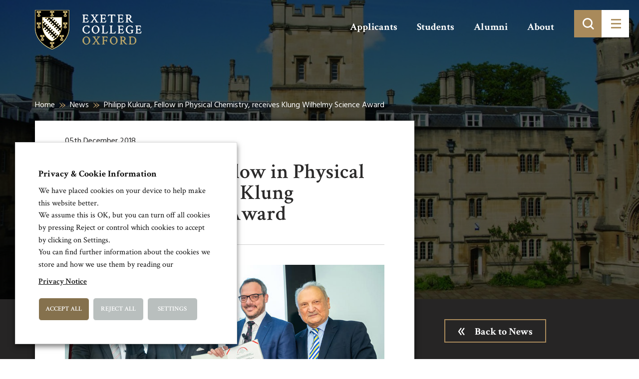

--- FILE ---
content_type: text/html; charset=UTF-8
request_url: https://www.exeter.ox.ac.uk/philipp-kukura-fellow-in-physical-chemistry-receives-klung-wilhelmy-science-award/
body_size: 75979
content:
<!doctype html>
<html lang="en-GB">

<head>
    <base href="/">
    <meta charset="utf-8">

    <title>Philipp Kukura, Fellow in Physical Chemistry, receives Klung Wilhelmy Science Award - Exeter College</title>

    <meta name="description" content="">
    <meta name="keywords" content="">
    <meta name="viewport" content="width=device-width, initial-scale=1">
    <meta http-equiv="X-UA-Compatible" content="IE=edge">

    <meta name="google-site-verification" content="rLbudGz7S6BtwFsXLdgb0WR1BbAH2yVRBADnLcWVD6g" />

    <!-- <link href="https://fonts.googleapis.com/css?family=Crimson+Text:400,600|Hind:300,400,700" rel="stylesheet"> -->

    <script>
        WebFontConfig = {
            google: {
                families: ['Crimson Text:400,600,700','Hind:300,400,700']
            }
        };
        (function(d) {
            var wf = d.createElement('script'), s = d.scripts[0];
            wf.src = 'https://ajax.googleapis.com/ajax/libs/webfont/1.6.16/webfont.js';
            s.parentNode.insertBefore(wf, s);
        })(document);
    </script>

    <link rel="stylesheet" href="https://www.exeter.ox.ac.uk/skin/css/fonts/icomoon/style.min.css?cache=02102019" media="screen">
    <!-- <link rel="stylesheet" href="https://www.exeter.ox.ac.uk/skin/css/plugins.min.css" type="text/css" media="screen"> -->

    <link rel="stylesheet" href="https://maxcdn.bootstrapcdn.com/bootstrap/3.3.5/css/bootstrap.min.css" media="screen">
    <link rel="stylesheet" href="https://www.exeter.ox.ac.uk/skin/css/sass.min.css?cache=02102019" media="screen">
    <link rel="stylesheet" href="https://www.exeter.ox.ac.uk/skin/css/amends.css?cache=02102019" media="screen">
    <link rel="shortcut icon" href="https://www.exeter.ox.ac.uk/skin/images/faviconnew.png">

    <meta name='robots' content='index, follow, max-image-preview:large, max-snippet:-1, max-video-preview:-1' />

	<!-- This site is optimized with the Yoast SEO plugin v19.4 - https://yoast.com/wordpress/plugins/seo/ -->
	<link rel="canonical" href="https://www.exeter.ox.ac.uk/philipp-kukura-fellow-in-physical-chemistry-receives-klung-wilhelmy-science-award/" />
	<meta property="og:locale" content="en_GB" />
	<meta property="og:type" content="article" />
	<meta property="og:title" content="Philipp Kukura, Fellow in Physical Chemistry, receives Klung Wilhelmy Science Award - Exeter College" />
	<meta property="og:description" content="Fellow in Physical Chemistry, Professor Philipp Kukura, has been presented with the prestigious Klung Wilhelmy Science Award for 2018." />
	<meta property="og:url" content="https://www.exeter.ox.ac.uk/philipp-kukura-fellow-in-physical-chemistry-receives-klung-wilhelmy-science-award/" />
	<meta property="og:site_name" content="Exeter College" />
	<meta property="article:publisher" content="https://www.facebook.com/exetercollegeox" />
	<meta property="article:published_time" content="2018-12-05T09:33:18+00:00" />
	<meta property="og:image" content="https://www.exeter.ox.ac.uk/file/2018/12/Klung-Wilhelmy-Science-Award-2018-with-Philipp-Kukura-credit-Peter-Himsel-crop.jpg" />
	<meta property="og:image:width" content="206" />
	<meta property="og:image:height" content="318" />
	<meta property="og:image:type" content="image/jpeg" />
	<meta name='authar' content="Matthew Baldwin" />
	<meta name="twitter:card" content="summary" />
	<meta name="twitter:creator" content="@ExeterCollegeOx" />
	<meta name="twitter:site" content="@ExeterCollegeOx" />
	<meta name="twitter:label1" content="Written by" />
	<meta name="twitter:data1" content="Matthew Baldwin" />
	<meta name="twitter:label2" content="Estimated reading time" />
	<meta name="twitter:data2" content="2 minutes" />
	<script type="application/ld+json" class="yoast-schema-graph">{"@context":"https://schema.org","@graph":[{"@type":"WebSite","@id":"https://www.exeter.ox.ac.uk/#website","url":"https://www.exeter.ox.ac.uk/","name":"Exeter College","description":"Exeter College, Oxford: over 700 years of excellence","potentialAction":[{"@type":"SearchAction","target":{"@type":"EntryPoint","urlTemplate":"https://www.exeter.ox.ac.uk/?s={search_term_string}"},"query-input":"required name=search_term_string"}],"inLanguage":"en-GB"},{"@type":"ImageObject","inLanguage":"en-GB","@id":"https://www.exeter.ox.ac.uk/philipp-kukura-fellow-in-physical-chemistry-receives-klung-wilhelmy-science-award/#primaryimage","url":"https://www.exeter.ox.ac.uk/file/2018/12/Klung-Wilhelmy-Science-Award-2018-with-Philipp-Kukura-credit-Peter-Himsel-crop.jpg","contentUrl":"https://www.exeter.ox.ac.uk/file/2018/12/Klung-Wilhelmy-Science-Award-2018-with-Philipp-Kukura-credit-Peter-Himsel-crop.jpg","width":206,"height":318,"caption":"Philipp Kukura receiving Klung Wilhelmy Science Award"},{"@type":"WebPage","@id":"https://www.exeter.ox.ac.uk/philipp-kukura-fellow-in-physical-chemistry-receives-klung-wilhelmy-science-award/","url":"https://www.exeter.ox.ac.uk/philipp-kukura-fellow-in-physical-chemistry-receives-klung-wilhelmy-science-award/","name":"Philipp Kukura, Fellow in Physical Chemistry, receives Klung Wilhelmy Science Award - Exeter College","isPartOf":{"@id":"https://www.exeter.ox.ac.uk/#website"},"primaryImageOfPage":{"@id":"https://www.exeter.ox.ac.uk/philipp-kukura-fellow-in-physical-chemistry-receives-klung-wilhelmy-science-award/#primaryimage"},"image":{"@id":"https://www.exeter.ox.ac.uk/philipp-kukura-fellow-in-physical-chemistry-receives-klung-wilhelmy-science-award/#primaryimage"},"thumbnailUrl":"https://www.exeter.ox.ac.uk/file/2018/12/Klung-Wilhelmy-Science-Award-2018-with-Philipp-Kukura-credit-Peter-Himsel-crop.jpg","datePublished":"2018-12-05T09:33:18+00:00","dateModified":"2018-12-05T09:33:18+00:00","author":{"@id":"https://www.exeter.ox.ac.uk/#/schema/person/f9cfe751fd630c5203b6ddaf7fb6a55a"},"breadcrumb":{"@id":"https://www.exeter.ox.ac.uk/philipp-kukura-fellow-in-physical-chemistry-receives-klung-wilhelmy-science-award/#breadcrumb"},"inLanguage":"en-GB","potentialAction":[{"@type":"ReadAction","target":["https://www.exeter.ox.ac.uk/philipp-kukura-fellow-in-physical-chemistry-receives-klung-wilhelmy-science-award/"]}]},{"@type":"BreadcrumbList","@id":"https://www.exeter.ox.ac.uk/philipp-kukura-fellow-in-physical-chemistry-receives-klung-wilhelmy-science-award/#breadcrumb","itemListElement":[{"@type":"ListItem","position":1,"name":"Home","item":"https://www.exeter.ox.ac.uk/"},{"@type":"ListItem","position":2,"name":"News","item":"https://www.exeter.ox.ac.uk/news/"},{"@type":"ListItem","position":3,"name":"Philipp Kukura, Fellow in Physical Chemistry, receives Klung Wilhelmy Science Award"}]},{"@type":"Person","@id":"https://www.exeter.ox.ac.uk/#/schema/person/f9cfe751fd630c5203b6ddaf7fb6a55a","name":"Matthew Baldwin","image":{"@type":"ImageObject","inLanguage":"en-GB","@id":"https://www.exeter.ox.ac.uk/#/schema/person/image/","url":"https://secure.gravatar.com/avatar/efc73545b810f684afc9cd0a2bf413fb?s=96&d=mm&r=g","contentUrl":"https://secure.gravatar.com/avatar/efc73545b810f684afc9cd0a2bf413fb?s=96&d=mm&r=g","caption":"Matthew Baldwin"}}]}</script>
	<!-- / Yoast SEO plugin. -->


<link rel='stylesheet' id='wp-block-library-css' href='https://www.exeter.ox.ac.uk/other/css/dist/block-library/style.min.css' type='text/css' media='all' />
<style id='classic-theme-styles-inline-css' type='text/css'>
/*! This file is auto-generated */
.wp-block-button__link{color:#fff;background-color:#32373c;border-radius:9999px;box-shadow:none;text-decoration:none;padding:calc(.667em + 2px) calc(1.333em + 2px);font-size:1.125em}.wp-block-file__button{background:#32373c;color:#fff;text-decoration:none}
</style>
<style id='global-styles-inline-css' type='text/css'>
body{--wp--preset--color--black: #000000;--wp--preset--color--cyan-bluish-gray: #abb8c3;--wp--preset--color--white: #ffffff;--wp--preset--color--pale-pink: #f78da7;--wp--preset--color--vivid-red: #cf2e2e;--wp--preset--color--luminous-vivid-orange: #ff6900;--wp--preset--color--luminous-vivid-amber: #fcb900;--wp--preset--color--light-green-cyan: #7bdcb5;--wp--preset--color--vivid-green-cyan: #00d084;--wp--preset--color--pale-cyan-blue: #8ed1fc;--wp--preset--color--vivid-cyan-blue: #0693e3;--wp--preset--color--vivid-purple: #9b51e0;--wp--preset--gradient--vivid-cyan-blue-to-vivid-purple: linear-gradient(135deg,rgba(6,147,227,1) 0%,rgb(155,81,224) 100%);--wp--preset--gradient--light-green-cyan-to-vivid-green-cyan: linear-gradient(135deg,rgb(122,220,180) 0%,rgb(0,208,130) 100%);--wp--preset--gradient--luminous-vivid-amber-to-luminous-vivid-orange: linear-gradient(135deg,rgba(252,185,0,1) 0%,rgba(255,105,0,1) 100%);--wp--preset--gradient--luminous-vivid-orange-to-vivid-red: linear-gradient(135deg,rgba(255,105,0,1) 0%,rgb(207,46,46) 100%);--wp--preset--gradient--very-light-gray-to-cyan-bluish-gray: linear-gradient(135deg,rgb(238,238,238) 0%,rgb(169,184,195) 100%);--wp--preset--gradient--cool-to-warm-spectrum: linear-gradient(135deg,rgb(74,234,220) 0%,rgb(151,120,209) 20%,rgb(207,42,186) 40%,rgb(238,44,130) 60%,rgb(251,105,98) 80%,rgb(254,248,76) 100%);--wp--preset--gradient--blush-light-purple: linear-gradient(135deg,rgb(255,206,236) 0%,rgb(152,150,240) 100%);--wp--preset--gradient--blush-bordeaux: linear-gradient(135deg,rgb(254,205,165) 0%,rgb(254,45,45) 50%,rgb(107,0,62) 100%);--wp--preset--gradient--luminous-dusk: linear-gradient(135deg,rgb(255,203,112) 0%,rgb(199,81,192) 50%,rgb(65,88,208) 100%);--wp--preset--gradient--pale-ocean: linear-gradient(135deg,rgb(255,245,203) 0%,rgb(182,227,212) 50%,rgb(51,167,181) 100%);--wp--preset--gradient--electric-grass: linear-gradient(135deg,rgb(202,248,128) 0%,rgb(113,206,126) 100%);--wp--preset--gradient--midnight: linear-gradient(135deg,rgb(2,3,129) 0%,rgb(40,116,252) 100%);--wp--preset--font-size--small: 13px;--wp--preset--font-size--medium: 20px;--wp--preset--font-size--large: 36px;--wp--preset--font-size--x-large: 42px;--wp--preset--spacing--20: 0.44rem;--wp--preset--spacing--30: 0.67rem;--wp--preset--spacing--40: 1rem;--wp--preset--spacing--50: 1.5rem;--wp--preset--spacing--60: 2.25rem;--wp--preset--spacing--70: 3.38rem;--wp--preset--spacing--80: 5.06rem;--wp--preset--shadow--natural: 6px 6px 9px rgba(0, 0, 0, 0.2);--wp--preset--shadow--deep: 12px 12px 50px rgba(0, 0, 0, 0.4);--wp--preset--shadow--sharp: 6px 6px 0px rgba(0, 0, 0, 0.2);--wp--preset--shadow--outlined: 6px 6px 0px -3px rgba(255, 255, 255, 1), 6px 6px rgba(0, 0, 0, 1);--wp--preset--shadow--crisp: 6px 6px 0px rgba(0, 0, 0, 1);}:where(.is-layout-flex){gap: 0.5em;}:where(.is-layout-grid){gap: 0.5em;}body .is-layout-flex{display: flex;}body .is-layout-flex{flex-wrap: wrap;align-items: center;}body .is-layout-flex > *{margin: 0;}body .is-layout-grid{display: grid;}body .is-layout-grid > *{margin: 0;}:where(.wp-block-columns.is-layout-flex){gap: 2em;}:where(.wp-block-columns.is-layout-grid){gap: 2em;}:where(.wp-block-post-template.is-layout-flex){gap: 1.25em;}:where(.wp-block-post-template.is-layout-grid){gap: 1.25em;}.has-black-color{color: var(--wp--preset--color--black) !important;}.has-cyan-bluish-gray-color{color: var(--wp--preset--color--cyan-bluish-gray) !important;}.has-white-color{color: var(--wp--preset--color--white) !important;}.has-pale-pink-color{color: var(--wp--preset--color--pale-pink) !important;}.has-vivid-red-color{color: var(--wp--preset--color--vivid-red) !important;}.has-luminous-vivid-orange-color{color: var(--wp--preset--color--luminous-vivid-orange) !important;}.has-luminous-vivid-amber-color{color: var(--wp--preset--color--luminous-vivid-amber) !important;}.has-light-green-cyan-color{color: var(--wp--preset--color--light-green-cyan) !important;}.has-vivid-green-cyan-color{color: var(--wp--preset--color--vivid-green-cyan) !important;}.has-pale-cyan-blue-color{color: var(--wp--preset--color--pale-cyan-blue) !important;}.has-vivid-cyan-blue-color{color: var(--wp--preset--color--vivid-cyan-blue) !important;}.has-vivid-purple-color{color: var(--wp--preset--color--vivid-purple) !important;}.has-black-background-color{background-color: var(--wp--preset--color--black) !important;}.has-cyan-bluish-gray-background-color{background-color: var(--wp--preset--color--cyan-bluish-gray) !important;}.has-white-background-color{background-color: var(--wp--preset--color--white) !important;}.has-pale-pink-background-color{background-color: var(--wp--preset--color--pale-pink) !important;}.has-vivid-red-background-color{background-color: var(--wp--preset--color--vivid-red) !important;}.has-luminous-vivid-orange-background-color{background-color: var(--wp--preset--color--luminous-vivid-orange) !important;}.has-luminous-vivid-amber-background-color{background-color: var(--wp--preset--color--luminous-vivid-amber) !important;}.has-light-green-cyan-background-color{background-color: var(--wp--preset--color--light-green-cyan) !important;}.has-vivid-green-cyan-background-color{background-color: var(--wp--preset--color--vivid-green-cyan) !important;}.has-pale-cyan-blue-background-color{background-color: var(--wp--preset--color--pale-cyan-blue) !important;}.has-vivid-cyan-blue-background-color{background-color: var(--wp--preset--color--vivid-cyan-blue) !important;}.has-vivid-purple-background-color{background-color: var(--wp--preset--color--vivid-purple) !important;}.has-black-border-color{border-color: var(--wp--preset--color--black) !important;}.has-cyan-bluish-gray-border-color{border-color: var(--wp--preset--color--cyan-bluish-gray) !important;}.has-white-border-color{border-color: var(--wp--preset--color--white) !important;}.has-pale-pink-border-color{border-color: var(--wp--preset--color--pale-pink) !important;}.has-vivid-red-border-color{border-color: var(--wp--preset--color--vivid-red) !important;}.has-luminous-vivid-orange-border-color{border-color: var(--wp--preset--color--luminous-vivid-orange) !important;}.has-luminous-vivid-amber-border-color{border-color: var(--wp--preset--color--luminous-vivid-amber) !important;}.has-light-green-cyan-border-color{border-color: var(--wp--preset--color--light-green-cyan) !important;}.has-vivid-green-cyan-border-color{border-color: var(--wp--preset--color--vivid-green-cyan) !important;}.has-pale-cyan-blue-border-color{border-color: var(--wp--preset--color--pale-cyan-blue) !important;}.has-vivid-cyan-blue-border-color{border-color: var(--wp--preset--color--vivid-cyan-blue) !important;}.has-vivid-purple-border-color{border-color: var(--wp--preset--color--vivid-purple) !important;}.has-vivid-cyan-blue-to-vivid-purple-gradient-background{background: var(--wp--preset--gradient--vivid-cyan-blue-to-vivid-purple) !important;}.has-light-green-cyan-to-vivid-green-cyan-gradient-background{background: var(--wp--preset--gradient--light-green-cyan-to-vivid-green-cyan) !important;}.has-luminous-vivid-amber-to-luminous-vivid-orange-gradient-background{background: var(--wp--preset--gradient--luminous-vivid-amber-to-luminous-vivid-orange) !important;}.has-luminous-vivid-orange-to-vivid-red-gradient-background{background: var(--wp--preset--gradient--luminous-vivid-orange-to-vivid-red) !important;}.has-very-light-gray-to-cyan-bluish-gray-gradient-background{background: var(--wp--preset--gradient--very-light-gray-to-cyan-bluish-gray) !important;}.has-cool-to-warm-spectrum-gradient-background{background: var(--wp--preset--gradient--cool-to-warm-spectrum) !important;}.has-blush-light-purple-gradient-background{background: var(--wp--preset--gradient--blush-light-purple) !important;}.has-blush-bordeaux-gradient-background{background: var(--wp--preset--gradient--blush-bordeaux) !important;}.has-luminous-dusk-gradient-background{background: var(--wp--preset--gradient--luminous-dusk) !important;}.has-pale-ocean-gradient-background{background: var(--wp--preset--gradient--pale-ocean) !important;}.has-electric-grass-gradient-background{background: var(--wp--preset--gradient--electric-grass) !important;}.has-midnight-gradient-background{background: var(--wp--preset--gradient--midnight) !important;}.has-small-font-size{font-size: var(--wp--preset--font-size--small) !important;}.has-medium-font-size{font-size: var(--wp--preset--font-size--medium) !important;}.has-large-font-size{font-size: var(--wp--preset--font-size--large) !important;}.has-x-large-font-size{font-size: var(--wp--preset--font-size--x-large) !important;}
.wp-block-navigation a:where(:not(.wp-element-button)){color: inherit;}
:where(.wp-block-post-template.is-layout-flex){gap: 1.25em;}:where(.wp-block-post-template.is-layout-grid){gap: 1.25em;}
:where(.wp-block-columns.is-layout-flex){gap: 2em;}:where(.wp-block-columns.is-layout-grid){gap: 2em;}
.wp-block-pullquote{font-size: 1.5em;line-height: 1.6;}
</style>
<link rel='stylesheet' id='cookie-law-info-css' href='https://www.exeter.ox.ac.uk/ext/webtoffee-gdpr-cookie-consent/public/css/cookie-law-info-public.css' type='text/css' media='all' />
<link rel='stylesheet' id='cookie-law-info-gdpr-css' href='https://www.exeter.ox.ac.uk/ext/webtoffee-gdpr-cookie-consent/public/css/cookie-law-info-gdpr.css' type='text/css' media='all' />
<style id='cookie-law-info-gdpr-inline-css' type='text/css'>
.cli-modal-content, .cli-tab-content { background-color: #ffffff; }.cli-privacy-content-text, .cli-modal .cli-modal-dialog, .cli-tab-container p, a.cli-privacy-readmore { color: #000000; }.cli-tab-header { background-color: #f2f2f2; }.cli-tab-header, .cli-tab-header a.cli-nav-link,span.cli-necessary-caption,.cli-switch .cli-slider:after { color: #000000; }.cli-switch .cli-slider:before { background-color: #ffffff; }.cli-switch input:checked + .cli-slider:before { background-color: #ffffff; }.cli-switch .cli-slider { background-color: #e3e1e8; }.cli-switch input:checked + .cli-slider { background-color: #28a745; }.cli-modal-close svg { fill: #000000; }.cli-tab-footer .wt-cli-privacy-accept-all-btn { background-color: #00acad; color: #ffffff}.cli-tab-footer .wt-cli-privacy-accept-btn { background-color: #00acad; color: #ffffff}.cli-tab-header a:before{ border-right: 1px solid #000000; border-bottom: 1px solid #000000; }
</style>
<script type="text/javascript" src="https://www.exeter.ox.ac.uk/other/js/jquery/jquery.min.js" id="jquery-core-js"></script>
<script type="text/javascript" src="https://www.exeter.ox.ac.uk/other/js/jquery/jquery-migrate.min.js" id="jquery-migrate-js"></script>
<script type="text/javascript" id="cookie-law-info-js-extra">
/* <![CDATA[ */
var Cli_Data = {"nn_cookie_ids":["lang","ASP.NET_SessionId","vuid","VISITOR_INFO1_LIVE","YSC","GPS","IDE","viewed_cookie_policy","PHPSESSID","_ga","_gid","_gat_gtag_UA_37170772_1","_gat"],"non_necessary_cookies":{"necessary":["cookielawinfo-checkbox-preferences","cookielawinfo-checkbox-advertisement","viewed_cookie_policy","PHPSESSID","cookielawinfo-checkbox-performance","cookielawinfo-checkbox-analytics"],"performance":["YSC","_gat"],"analytics":["GPS","_ga","_gid","_gat_gtag_UA_37170772_1"],"preferences":["lang"],"uncategorized":["cookielawinfo-checkbox-uncategorized","ASP.NET_SessionId","vuid"],"advertisement":["VISITOR_INFO1_LIVE","IDE"]},"cookielist":{"necessary":{"id":98,"status":true,"priority":0,"title":"Necessary","strict":true,"default_state":false,"ccpa_optout":false,"loadonstart":true},"performance":{"id":100,"status":true,"priority":0,"title":"Performance","strict":false,"default_state":true,"ccpa_optout":false,"loadonstart":false},"analytics":{"id":101,"status":true,"priority":0,"title":"Analytics","strict":false,"default_state":true,"ccpa_optout":false,"loadonstart":true},"preferences":{"id":102,"status":true,"priority":0,"title":"Preferences","strict":false,"default_state":true,"ccpa_optout":false,"loadonstart":false},"uncategorized":{"id":103,"status":true,"priority":0,"title":"Uncategorized","strict":false,"default_state":true,"ccpa_optout":false,"loadonstart":false},"advertisement":{"id":104,"status":true,"priority":0,"title":"Advertisement","strict":false,"default_state":true,"ccpa_optout":false,"loadonstart":false}},"ajax_url":"https:\/\/www.exeter.ox.ac.uk\/ajax","current_lang":"en","security":"b20f1802ea","eu_countries":["GB"],"geoIP":"disabled","use_custom_geolocation_api":"","custom_geolocation_api":"https:\/\/geoip.cookieyes.com\/geoip\/checker\/result.php","consentVersion":"2","strictlyEnabled":["necessary","obligatoire"],"cookieDomain":"","privacy_length":"250","ccpaEnabled":"","ccpaRegionBased":"","ccpaBarEnabled":"","ccpaType":"gdpr","triggerDomRefresh":"","secure_cookies":""};
var log_object = {"ajax_url":"https:\/\/www.exeter.ox.ac.uk\/ajax"};
/* ]]> */
</script>
<script type="text/javascript" src="https://www.exeter.ox.ac.uk/ext/webtoffee-gdpr-cookie-consent/public/js/cookie-law-info-public.js" id="cookie-law-info-js"></script>
<link rel="alternate" type="application/json+oembed" href="https://www.exeter.ox.ac.uk/rest-json/oembed/1.0/embed?url=https%3A%2F%2Fwww.exeter.ox.ac.uk%2Fphilipp-kukura-fellow-in-physical-chemistry-receives-klung-wilhelmy-science-award%2F" />
<link rel="alternate" type="text/xml+oembed" href="https://www.exeter.ox.ac.uk/rest-json/oembed/1.0/embed?url=https%3A%2F%2Fwww.exeter.ox.ac.uk%2Fphilipp-kukura-fellow-in-physical-chemistry-receives-klung-wilhelmy-science-award%2F&#038;format=xml" />
<link rel="icon" href="https://www.exeter.ox.ac.uk/file/2017/03/cropped-College-Shield-Site-Icon-1-1-32x32.png" sizes="32x32" />
<link rel="icon" href="https://www.exeter.ox.ac.uk/file/2017/03/cropped-College-Shield-Site-Icon-1-1-192x192.png" sizes="192x192" />
<link rel="apple-touch-icon" href="https://www.exeter.ox.ac.uk/file/2017/03/cropped-College-Shield-Site-Icon-1-1-180x180.png" />
<meta name="msapplication-TileImage" content="https://www.exeter.ox.ac.uk/file/2017/03/cropped-College-Shield-Site-Icon-1-1-270x270.png" />
		<style type="text/css" id="wp-custom-css">
			/*
You can add your own CSS here.

Click the help icon above to learn more.
*/
		</style>
		
    <!-- Google tag (gtag.js) -->
    <script type="text/plain" data-cli-class="cli-blocker-script" data-cli-label="Google Tag Manager"  data-cli-script-type="analytics" data-cli-block="false" data-cli-block-if-ccpa-optout="false" data-cli-element-position="head" async src="https://www.googletagmanager.com/gtag/js?id=G-LKNMC3Y6XD"></script>

    <script>
        window.dataLayer = window.dataLayer || [];
        function gtag() {
            dataLayer.push(arguments);
        }
        gtag('js', new Date());
        gtag('config', 'G-LKNMC3Y6XD');
    </script>

</head>
<body>
<a class="sronly-focusable skiptomain" href="https://www.exeter.ox.ac.uk/philipp-kukura-fellow-in-physical-chemistry-receives-klung-wilhelmy-science-award/#Main">Skip to main content</a>

<!--wrapper-->

<!--mobsearch-->
<div class="mobsearch">
    <div class="mobsearch-form clearfix">
        <form role="search" method="get" action="https://www.exeter.ox.ac.uk/">
    <div class="field_wrap">
        <div class="label_wrap">
            <label class="" for="site-search">Search</label>
        </div>
        <div class="input_wrap"><input id="site-search" type="text" name="s" placeholder="Enter keyword or phrase here" class="" value=""></div>
    </div>
    <div class="submit_wrap">
        <button type="submit">
            <span class="sronly">Search</span>
        </button>
    </div>
</form>    </div>
</div>
<!--mobsearch-->

<div class="wrapper">

    <!--~~HEADER~~-->
    <header class="header">


        <div class="container">
            <div class="row">

                <div class="col-xs-6 col-md-3">
                    <a href="/" class="header-logo">
                    </a>
                </div><!--col-->

            </div><!--row-->
        </div><!--container-->

        <div class="header-menuwrap">
            <ul class="header-aux">
                <li id="menu-item-422" class="menu-item menu-item-type-post_type menu-item-object-page menu-item-422"><a href="https://www.exeter.ox.ac.uk/applicants/">Applicants</a></li>
<li id="menu-item-421" class="menu-item menu-item-type-post_type menu-item-object-page menu-item-421"><a href="https://www.exeter.ox.ac.uk/students/">Students</a></li>
<li id="menu-item-420" class="menu-item menu-item-type-post_type menu-item-object-page menu-item-420"><a href="https://www.exeter.ox.ac.uk/alumni/">Alumni</a></li>
<li id="menu-item-419" class="menu-item menu-item-type-post_type menu-item-object-page menu-item-419"><a href="https://www.exeter.ox.ac.uk/about/">About</a></li>
            </ul>
            <div class="header-toggle">
                <div class="search">
                    <div class="submit_wrap">
                        <button type="submit" aria-label="Toggle search">
                        </button>
                    </div>
                </div>
                <button class="burger" aria-label="Toggle menu">
                    <div class="burger-toggle">
                        <span></span>
                    </div>
                </button>
            </div>
        </div><!--menuwrapp-->


    </header>
    <!--header-->

    <div class="navwrap">
        <div class="container">
            <div class="navblock">
                <nav aria-label="Main" class="nav">
                    <ul>
                        <li id="menu-item-43" class="menu-item menu-item-type-post_type menu-item-object-page menu-item-home menu-item-43"><a href="https://www.exeter.ox.ac.uk/">Homepage</a></li>
<li id="menu-item-1256" class="menu-item menu-item-type-post_type menu-item-object-page menu-item-has-children menu-item-1256"><a href="https://www.exeter.ox.ac.uk/applicants/">Applicants</a>
<ul class="sub-menu">
	<li id="menu-item-1257" class="menu-item menu-item-type-post_type menu-item-object-page menu-item-1257"><a href="https://www.exeter.ox.ac.uk/applicants/undergraduates/">Undergraduates</a></li>
	<li id="menu-item-3713" class="menu-item menu-item-type-post_type menu-item-object-page menu-item-3713"><a href="https://www.exeter.ox.ac.uk/applicants/graduates/">Graduates</a></li>
	<li id="menu-item-3714" class="menu-item menu-item-type-post_type menu-item-object-page menu-item-3714"><a href="https://www.exeter.ox.ac.uk/applicants/wepo/">Williams College students</a></li>
	<li id="menu-item-3715" class="menu-item menu-item-type-post_type menu-item-object-page menu-item-3715"><a href="https://www.exeter.ox.ac.uk/applicants/visiting-students/">Visiting Students</a></li>
	<li id="menu-item-5530" class="menu-item menu-item-type-post_type menu-item-object-page menu-item-5530"><a href="https://www.exeter.ox.ac.uk/applicants/student-life/">Student life</a></li>
	<li id="menu-item-23359" class="menu-item menu-item-type-post_type menu-item-object-page menu-item-23359"><a href="https://www.exeter.ox.ac.uk/applicants/undergraduates/visit/outreach/">Access and Outreach</a></li>
	<li id="menu-item-5531" class="menu-item menu-item-type-post_type menu-item-object-page menu-item-5531"><a href="https://www.exeter.ox.ac.uk/applicants/visit-or-contact-us/">Visit or Contact Us</a></li>
</ul>
</li>
<li id="menu-item-1421" class="menu-item menu-item-type-post_type menu-item-object-page menu-item-has-children menu-item-1421"><a href="https://www.exeter.ox.ac.uk/students/">Current Students</a>
<ul class="sub-menu">
	<li id="menu-item-6781" class="menu-item menu-item-type-custom menu-item-object-custom menu-item-6781"><a href="/students/#life">Student Life</a></li>
	<li id="menu-item-6782" class="menu-item menu-item-type-custom menu-item-object-custom menu-item-6782"><a href="/students/#support">Student Support</a></li>
	<li id="menu-item-6783" class="menu-item menu-item-type-custom menu-item-object-custom menu-item-6783"><a href="/students/#admin">Student Admin</a></li>
	<li id="menu-item-6784" class="menu-item menu-item-type-custom menu-item-object-custom menu-item-6784"><a href="/students/#services">Student Services</a></li>
</ul>
</li>
<li id="menu-item-3729" class="menu-item menu-item-type-post_type menu-item-object-page menu-item-has-children menu-item-3729"><a href="https://www.exeter.ox.ac.uk/alumni/">Alumni</a>
<ul class="sub-menu">
	<li id="menu-item-10790" class="menu-item menu-item-type-post_type menu-item-object-page menu-item-10790"><a href="https://www.exeter.ox.ac.uk/alumni/our-alumni/">Our alumni</a></li>
	<li id="menu-item-6902" class="menu-item menu-item-type-post_type menu-item-object-page menu-item-6902"><a href="https://www.exeter.ox.ac.uk/alumni/share-your-story/">Share your story</a></li>
	<li id="menu-item-6907" class="menu-item menu-item-type-post_type menu-item-object-page menu-item-6907"><a href="https://www.exeter.ox.ac.uk/events/">Alumni Events</a></li>
	<li id="menu-item-6908" class="menu-item menu-item-type-post_type menu-item-object-page current_page_parent menu-item-6908 current-menu-parent current-post-parent"><a href="https://www.exeter.ox.ac.uk/news/">Alumni &#038; College News</a></li>
	<li id="menu-item-6903" class="menu-item menu-item-type-post_type menu-item-object-page menu-item-6903"><a href="https://www.exeter.ox.ac.uk/alumni/supporting/">Support Exeter</a></li>
	<li id="menu-item-11654" class="menu-item menu-item-type-post_type menu-item-object-page menu-item-11654"><a href="https://www.exeter.ox.ac.uk/alumni/alumni-benefits/">Alumni benefits</a></li>
	<li id="menu-item-6904" class="menu-item menu-item-type-post_type menu-item-object-page menu-item-6904"><a href="https://www.exeter.ox.ac.uk/alumni/get-involved/">Get involved</a></li>
	<li id="menu-item-6905" class="menu-item menu-item-type-post_type menu-item-object-page menu-item-6905"><a href="https://www.exeter.ox.ac.uk/alumni/publications/">Publications</a></li>
	<li id="menu-item-6906" class="menu-item menu-item-type-post_type menu-item-object-page menu-item-6906"><a href="https://www.exeter.ox.ac.uk/alumni/contactus/">Keep in touch</a></li>
</ul>
</li>
<li id="menu-item-1785" class="menu-item menu-item-type-post_type menu-item-object-page menu-item-has-children menu-item-1785"><a href="https://www.exeter.ox.ac.uk/about/">About Exeter College</a>
<ul class="sub-menu">
	<li id="menu-item-54" class="menu-item menu-item-type-post_type menu-item-object-page menu-item-54"><a href="https://www.exeter.ox.ac.uk/people/">Our Academics &#038; Staff</a></li>
	<li id="menu-item-7303" class="menu-item menu-item-type-post_type menu-item-object-page menu-item-7303"><a href="https://www.exeter.ox.ac.uk/case-studies/">Meet Our Students</a></li>
	<li id="menu-item-10792" class="menu-item menu-item-type-post_type menu-item-object-page menu-item-10792"><a href="https://www.exeter.ox.ac.uk/alumni/our-alumni/">Our alumni</a></li>
	<li id="menu-item-7304" class="menu-item menu-item-type-post_type menu-item-object-page menu-item-7304"><a href="https://www.exeter.ox.ac.uk/tour/">Explore the College</a></li>
	<li id="menu-item-18940" class="menu-item menu-item-type-post_type menu-item-object-page menu-item-18940"><a href="https://www.exeter.ox.ac.uk/about/sustainability/">Sustainability at Exeter College</a></li>
	<li id="menu-item-1786" class="menu-item menu-item-type-post_type menu-item-object-page menu-item-1786"><a href="https://www.exeter.ox.ac.uk/about/history/">College History</a></li>
	<li id="menu-item-5934" class="menu-item menu-item-type-post_type menu-item-object-page menu-item-5934"><a href="https://www.exeter.ox.ac.uk/library-archives-and-special-collections/">Library &#038; Archives</a></li>
	<li id="menu-item-15973" class="menu-item menu-item-type-post_type menu-item-object-page menu-item-15973"><a href="https://www.exeter.ox.ac.uk/about/history/legacies-of-slavery-project/">Legacies of Slavery Project</a></li>
	<li id="menu-item-3365" class="menu-item menu-item-type-post_type menu-item-object-page menu-item-3365"><a href="https://www.exeter.ox.ac.uk/about/chapel/">Chapel</a></li>
	<li id="menu-item-53" class="menu-item menu-item-type-post_type menu-item-object-page current_page_parent menu-item-53 current-menu-parent current-post-parent"><a href="https://www.exeter.ox.ac.uk/news/">Latest News</a></li>
	<li id="menu-item-48" class="menu-item menu-item-type-post_type menu-item-object-page menu-item-48"><a href="https://www.exeter.ox.ac.uk/events/">Upcoming Events</a></li>
	<li id="menu-item-18691" class="menu-item menu-item-type-post_type menu-item-object-page menu-item-18691"><a href="https://www.exeter.ox.ac.uk/publication-scheme/">Publication Scheme</a></li>
	<li id="menu-item-18550" class="menu-item menu-item-type-post_type menu-item-object-page menu-item-privacy-policy menu-item-18550"><a rel="privacy-policy" href="https://www.exeter.ox.ac.uk/college-policies-and-statements/">Governance, Finance &#038; Policies</a></li>
</ul>
</li>
<li id="menu-item-2349" class="menu-item menu-item-type-post_type menu-item-object-page menu-item-has-children menu-item-2349"><a href="https://www.exeter.ox.ac.uk/conferences/">Conferences and Events</a>
<ul class="sub-menu">
	<li id="menu-item-21758" class="menu-item menu-item-type-custom menu-item-object-custom menu-item-21758"><a href="https://www.ox.ac.uk/admissions/undergraduate/colleges/college-virtual-tours/exeter-college-virtual-tour">Virtual Tour</a></li>
	<li id="menu-item-5000" class="menu-item menu-item-type-post_type menu-item-object-page menu-item-5000"><a href="https://www.exeter.ox.ac.uk/conferences/dining/">Dining at Exeter</a></li>
	<li id="menu-item-5002" class="menu-item menu-item-type-post_type menu-item-object-page menu-item-5002"><a href="https://www.exeter.ox.ac.uk/conferences/accommodation/">Accommodation</a></li>
	<li id="menu-item-5003" class="menu-item menu-item-type-post_type menu-item-object-page menu-item-5003"><a href="https://www.exeter.ox.ac.uk/conferences/meeting-rooms/">Meeting Rooms</a></li>
	<li id="menu-item-5004" class="menu-item menu-item-type-post_type menu-item-object-page menu-item-5004"><a href="https://www.exeter.ox.ac.uk/conferences/weddings/">Weddings</a></li>
	<li id="menu-item-6488" class="menu-item menu-item-type-post_type menu-item-object-page menu-item-6488"><a href="https://www.exeter.ox.ac.uk/conferences/testimonials/">Conference Guests: Testimonials</a></li>
	<li id="menu-item-6490" class="menu-item menu-item-type-post_type menu-item-object-page menu-item-6490"><a href="https://www.exeter.ox.ac.uk/conferences/brochures/">Request a Brochure</a></li>
	<li id="menu-item-6492" class="menu-item menu-item-type-post_type menu-item-object-page menu-item-6492"><a href="https://www.exeter.ox.ac.uk/conferences/general-terms-and-conditions/">Terms and Conditions</a></li>
	<li id="menu-item-6494" class="menu-item menu-item-type-post_type menu-item-object-page menu-item-6494"><a href="https://www.exeter.ox.ac.uk/conferences/finding-us/">How to Find Exeter College</a></li>
	<li id="menu-item-6498" class="menu-item menu-item-type-post_type menu-item-object-page menu-item-6498"><a href="https://www.exeter.ox.ac.uk/conferences/contact-us-conference/">Contact Us</a></li>
</ul>
</li>
<li id="menu-item-18552" class="menu-item menu-item-type-post_type menu-item-object-page menu-item-18552"><a href="https://www.exeter.ox.ac.uk/summer-programmes/">Exeter College Summer Programmes</a></li>
<li id="menu-item-56" class="menu-item menu-item-type-post_type menu-item-object-page menu-item-56"><a href="https://www.exeter.ox.ac.uk/vacancies/">Job Vacancies</a></li>
<li id="menu-item-59" class="menu-item menu-item-type-post_type menu-item-object-page menu-item-59"><a href="https://www.exeter.ox.ac.uk/contact-us/">Contact Information</a></li>
                    </ul>
                </nav><!--nav-->
            </div>
        </div>
    </div>

    <main id="Main">

<!--banner-->
<div class="banner __newsitem" style="background-image:url('https://www.exeter.ox.ac.uk/file/2017/03/DSC_0483-edited-e1491834659203-1425x763.jpg');">
    <div class="banner-contwrap">
        <div class="container">
            <div class="row">
                <div class="col-sm-4 col-sm-offset-8">
                    <div class="banner-content">
                        <div class="banner-link">
                            <!-- <a href="/news/" class="button __backnews">Back to News</a> -->
                        </div>
                    </div><!--content-->
                </div><!--col-->
            </div><!--row-->
        </div><!--cont-->
    </div><!--contwrap-->
</div><!--banner-->


<!--newspage-->
<div class="newsitempage">
    <div class="container">
        <div class="row __nogutter">

            <div class="col-md-8">
                <div class="pagewrap __reduced">

                    
<nav aria-label="Breadcrumb" class="breadcrumb">
    <div class="breadcrumb-content">
        <a class="1" href="/">Home</a> <i class="icon-arrow-set1-right"></i> <a class="2" href="https://www.exeter.ox.ac.uk/news/">News</a> <i class="icon-arrow-set1-right"></i> <span>Philipp Kukura, Fellow in Physical Chemistry, receives Klung Wilhelmy Science Award</span>    </div>
</nav><!--breadcrumb-->

                    <div class="newsitem">
                        <div class="newsitem-head">
                            <span class="newsitem-option" style="border-right: none; ">05th December 2018</span>
                            <span class="newsitem-option" style="border-left: 1px solid #7d7d7d;"> </span>
                        </div>
                        <h1 class="newsitem-title">
                            Philipp Kukura, Fellow in Physical Chemistry, receives Klung Wilhelmy Science Award                        </h1>
                                                <span class="newsitem-hr"></span>
                        <div class="newsitem-content">
                            <div class="usercontent">
                                <p><img fetchpriority="high" decoding="async" class="alignnone size-full wp-image-10641" src="http://www.exeter.ox.ac.uk/inc/uploads/2018/12/Klung-Wilhelmy-Science-Award-2018-with-Philipp-Kukura-credit-Peter-Himsel-web.jpg" alt="" width="800" height="503" srcset="https://www.exeter.ox.ac.uk/file/2018/12/Klung-Wilhelmy-Science-Award-2018-with-Philipp-Kukura-credit-Peter-Himsel-web.jpg 800w, https://www.exeter.ox.ac.uk/file/2018/12/Klung-Wilhelmy-Science-Award-2018-with-Philipp-Kukura-credit-Peter-Himsel-web-400x252.jpg 400w, https://www.exeter.ox.ac.uk/file/2018/12/Klung-Wilhelmy-Science-Award-2018-with-Philipp-Kukura-credit-Peter-Himsel-web-768x483.jpg 768w, https://www.exeter.ox.ac.uk/file/2018/12/Klung-Wilhelmy-Science-Award-2018-with-Philipp-Kukura-credit-Peter-Himsel-web-760x478.jpg 760w" sizes="(max-width: 800px) 100vw, 800px" /></p>
<p><em>(l-r) Prof Dr Eckart Rühl, Dr-Ing Lothar Wilhelmy, Prof Dr Philipp Kukura, Peter Lange </em><br />
<em>Image Credit: Peter Himsel</em></p>
<p>Fellow in Physical Chemistry, Professor Philipp Kukura, has been presented with the prestigious Klung Wilhelmy Science Award for 2018. Professor Kukura was given the award, worth €60,000, in recognition of his pioneering work on the development and application of imaging methods on the visualisation and characterisation of individual biomolecules.</p>
<p>The award was presented to Professor Kukura at the Free University of Berlin under the patronage of the German Federal Minister for Education and Research, Anja Karliczek, on 22 November.</p>
<p>The Klung Wilhelmy Science Award honours leading young researchers. It is awarded in cooperation between the Otto Klung Foundation at the Free University and the Dr Wilhelmy Foundation. In alternating years it goes to a chemist or a physicist respectively. Various major national and international awards have been bestowed on former recipients of the Klung Wilhelmy Science Award including, on five occasions, a Nobel Prize.</p>
<p>Professor Kukura’s ground-breaking research has received recognition from the Royal Society of Chemistry, earning him the 2015 Marlow Award, and he was a finalist in the 2018 Blavatnik Awards for Young Scientists in the United Kingdom. In further recognition of his work, the European Research Council (ERC) has recently announced that Professor Kukura is one of 291 scientists across Europe who will receive funding for their research that, in total, is worth €573 million.</p>
<p>The President of the ERC, Professor Jean-Pierre Bourguignon, commented: &#8220;This ERC funding will allow ambitious scientists to establish or strengthen their teams in Europe and be truly creative in their research. Beyond a push to the grantees’ careers, this European support will offer an excellent working environment for younger researchers at doctoral and post-doctoral levels. We look forward to see many of these daring ideas come to fruition, to the benefit of Europe at large.&#8221;</p>
                            </div>
                        </div>
                    </div><!--newitem-->

                                        <!--shareitem-->
                    <div class="shareitem">
                        <div class="shareitem-title">
                            <div class="shareitem-iconwrap">
                                <a href="https://www.facebook.com/sharer/sharer.php?u=https://www.exeter.ox.ac.uk/philipp-kukura-fellow-in-physical-chemistry-receives-klung-wilhelmy-science-award/" class="shareitem-icon __facebook"></a>
                                <a href="https://twitter.com/intent/tweet?url=https://www.exeter.ox.ac.uk/philipp-kukura-fellow-in-physical-chemistry-receives-klung-wilhelmy-science-award/" class="shareitem-icon __twitter"></a>
                                <a href="http://www.linkedin.com/shareArticle?url=https://www.exeter.ox.ac.uk/philipp-kukura-fellow-in-physical-chemistry-receives-klung-wilhelmy-science-award/" class="shareitem-icon __linkedin"></a>
                            </div>
                            <span class="icon-share"></span>
                            Share this article
                        </div>
                    </div>
                    <!--shareitem-->

                </div><!--pagewrap-->
            </div><!--col-->

            <div class="col-md-4">

                <div class="newsitempage-backto">
                    <a href="/news/" class="button __backnews">Back to News</a>
                </div>

                            </div><!--col-->

        </div><!--row-->
    </div><!--cont-->
</div><!--newspage-->


</main>
<footer>
    <div class="footer">
        <div class="container">
            <div class="row">

                <div class="col-xs-6 col-sm-4 col-md-4 col-lg-2">
                    <div class="footer-col">
                        <div class="footer-title"><a href="/applicants/">Applicants</a></div>
                        <ul class="footer-nav">
                            <li id="menu-item-1329" class="menu-item menu-item-type-post_type menu-item-object-page menu-item-1329"><a href="https://www.exeter.ox.ac.uk/applicants/undergraduates/">Undergraduates</a></li>
<li id="menu-item-3730" class="menu-item menu-item-type-post_type menu-item-object-page menu-item-3730"><a href="https://www.exeter.ox.ac.uk/applicants/graduates/">Graduates</a></li>
<li id="menu-item-3731" class="menu-item menu-item-type-post_type menu-item-object-page menu-item-3731"><a href="https://www.exeter.ox.ac.uk/applicants/wepo/">Williams Students</a></li>
<li id="menu-item-3732" class="menu-item menu-item-type-post_type menu-item-object-page menu-item-3732"><a href="https://www.exeter.ox.ac.uk/applicants/visiting-students/">Visiting Students</a></li>
<li id="menu-item-5500" class="menu-item menu-item-type-post_type menu-item-object-page menu-item-5500"><a href="https://www.exeter.ox.ac.uk/applicants/student-life/">Student Life</a></li>
<li id="menu-item-5503" class="menu-item menu-item-type-post_type menu-item-object-page menu-item-5503"><a href="https://www.exeter.ox.ac.uk/applicants/visit-or-contact-us/">Visit or Contact Us</a></li>
                        </ul>
                    </div>
                </div><!--col-->

                <div class="col-xs-6 col-sm-4 col-md-4 col-lg-2">
                    <div class="footer-col">
                        <div class="footer-title"><a href="/students/">Students</a></div>
                        <ul class="footer-nav">
                            <li id="menu-item-5710" class="menu-item menu-item-type-custom menu-item-object-custom menu-item-5710"><a href="/students/#life">Student Life</a></li>
<li id="menu-item-5715" class="menu-item menu-item-type-custom menu-item-object-custom menu-item-5715"><a href="/students/#support">Student Support</a></li>
<li id="menu-item-5713" class="menu-item menu-item-type-custom menu-item-object-custom menu-item-5713"><a href="/students/#admin">Student Admin</a></li>
<li id="menu-item-5714" class="menu-item menu-item-type-custom menu-item-object-custom menu-item-5714"><a href="/students/#services">Student Services</a></li>
                        </ul>
                    </div>
                </div><!--col-->

                <div class="clearfix visible-xs"></div>

                <div class="col-xs-6 col-sm-4 col-md-4 col-lg-2">
                    <div class="footer-col">
                        <div class="footer-title"><a href="/alumni/">Alumni</a></div>
                        <ul class="footer-nav">
                            <li id="menu-item-6911" class="menu-item menu-item-type-post_type menu-item-object-page menu-item-6911"><a href="https://www.exeter.ox.ac.uk/alumni/share-your-story/">Share your story</a></li>
<li id="menu-item-3738" class="menu-item menu-item-type-post_type menu-item-object-page menu-item-3738"><a href="https://www.exeter.ox.ac.uk/events/">Events</a></li>
<li id="menu-item-3737" class="menu-item menu-item-type-post_type menu-item-object-page current_page_parent menu-item-3737 current-menu-parent current-post-parent"><a href="https://www.exeter.ox.ac.uk/news/">News</a></li>
<li id="menu-item-6909" class="menu-item menu-item-type-post_type menu-item-object-page menu-item-6909"><a href="https://www.exeter.ox.ac.uk/alumni/supporting/">Support Exeter</a></li>
<li id="menu-item-11655" class="menu-item menu-item-type-post_type menu-item-object-page menu-item-11655"><a href="https://www.exeter.ox.ac.uk/alumni/alumni-benefits/">Alumni benefits</a></li>
<li id="menu-item-6910" class="menu-item menu-item-type-post_type menu-item-object-page menu-item-6910"><a href="https://www.exeter.ox.ac.uk/alumni/get-involved/">Get involved</a></li>
<li id="menu-item-6912" class="menu-item menu-item-type-post_type menu-item-object-page menu-item-6912"><a href="https://www.exeter.ox.ac.uk/alumni/contactus/">Keep in touch</a></li>
                        </ul>
                    </div>
                </div><!--col-->

                <div class="clearfix visible-sm  visible-md"></div>

                <div class="col-xs-6 col-sm-4 col-md-4 col-lg-2">
                    <div class="footer-col">
                        <div class="footer-title"><a href="/about/">About</a></div>
                        <ul class="footer-nav">
                            <li id="menu-item-3739" class="menu-item menu-item-type-post_type menu-item-object-page menu-item-3739"><a href="https://www.exeter.ox.ac.uk/people/">People</a></li>
<li id="menu-item-7305" class="menu-item menu-item-type-post_type menu-item-object-page menu-item-7305"><a href="https://www.exeter.ox.ac.uk/tour/">Explore the College</a></li>
<li id="menu-item-18941" class="menu-item menu-item-type-post_type menu-item-object-page menu-item-18941"><a href="https://www.exeter.ox.ac.uk/about/sustainability/">Sustainability at Exeter</a></li>
<li id="menu-item-3742" class="menu-item menu-item-type-post_type menu-item-object-page menu-item-3742"><a href="https://www.exeter.ox.ac.uk/about/history/">History</a></li>
<li id="menu-item-5936" class="menu-item menu-item-type-post_type menu-item-object-page menu-item-5936"><a href="https://www.exeter.ox.ac.uk/library-archives-and-special-collections/">Library &#038; Archives</a></li>
<li id="menu-item-3741" class="menu-item menu-item-type-post_type menu-item-object-page menu-item-3741"><a href="https://www.exeter.ox.ac.uk/about/chapel/">Chapel</a></li>
<li id="menu-item-18690" class="menu-item menu-item-type-post_type menu-item-object-page menu-item-18690"><a href="https://www.exeter.ox.ac.uk/publication-scheme/">Publication Scheme</a></li>
<li id="menu-item-29975" class="menu-item menu-item-type-post_type menu-item-object-page menu-item-privacy-policy menu-item-29975"><a rel="privacy-policy" href="https://www.exeter.ox.ac.uk/college-policies-and-statements/">Privacy Policy</a></li>
                        </ul>
                    </div>
                </div><!--col-->

                <div class="clearfix visible-xs"></div>

                <div class="col-xs-6 col-sm-4 col-md-4 col-lg-2">
                    <div class="footer-col">
                        <div class="footer-title"><a href="/contact-us/">Contact us & more</a></div>
                        <ul class="footer-nav">
                            <li id="menu-item-3743" class="menu-item menu-item-type-post_type menu-item-object-page menu-item-3743"><a href="https://www.exeter.ox.ac.uk/conferences/">Conferences &#038; Events</a></li>
<li id="menu-item-18554" class="menu-item menu-item-type-post_type menu-item-object-page menu-item-18554"><a href="https://www.exeter.ox.ac.uk/summer-programmes/">Summer Programmes</a></li>
<li id="menu-item-3745" class="menu-item menu-item-type-post_type menu-item-object-page menu-item-3745"><a href="https://www.exeter.ox.ac.uk/vacancies/">Job Vacancies</a></li>
<li id="menu-item-3746" class="menu-item menu-item-type-post_type menu-item-object-page menu-item-3746"><a href="https://www.exeter.ox.ac.uk/contact-us/">Contact Exeter College</a></li>
<li id="menu-item-11646" class="menu-item menu-item-type-post_type menu-item-object-page menu-item-11646"><a href="https://www.exeter.ox.ac.uk/payments/">Make a Payment</a></li>
<li id="menu-item-15655" class="menu-item menu-item-type-post_type menu-item-object-page menu-item-15655"><a href="https://www.exeter.ox.ac.uk/accessibility/">Accessibility</a></li>
                        </ul>
                    </div>
                </div><!--col-->

                <div class="col-xs-12">
                    <div class="clearfix">
                        
                    </div>
                    <div class="footer-aux">
                        <div class="row">
                            <div class="col-md-6">
                                <div class="footer-social">
                                                                        <a href="https://www.instagram.com/exetercollegeox/" class="footer-socialicon">
                                        Instagram
                                    </a>
                                                                                                            <a href="https://x.com/exetercollegeox" class="footer-socialicon">
                                        X
                                    </a>
                                                                                                            <a href="https://www.facebook.com/exetercollegeox" class="footer-socialicon">
                                        Facebook
                                    </a>
                                                                                                            <a href="https://www.linkedin.com/company/exeter-college-oxford" class="footer-socialicon">
                                        LinkedIn
                                    </a>
                                                                                                            <a href="https://www.tiktok.com/@exetercollegeoxford" class="footer-socialicon">
                                        TikTok
                                    </a>
                                                                        
                                </div>
                            </div>
                            <div class="col-md-6">
                                <div class="footer-col">
                                    <div class="footer-form">
                                        <form role="search" method="get" action="https://www.exeter.ox.ac.uk/">
                                            <div class="field_wrap">
                                                <div class="label_wrap sronly">
                                                    <label class="" for="footer-search">Search</label>
                                                </div>
                                                <div class="input_wrap">
                                                    <input id="footer-search" type="text" name="s" placeholder="Search" class="" value="">
                                                </div>
                                            </div>
                                            <div class="submit_wrap">
                                                <button type="submit">
                                                    Search
                                                </button>
                                            </div>
                                        </form>
                                    </div>
                                </div>
                            </div>
                        </div>
                    </div>
                </div><!--col-->
            </div><!--row-->
        </div><!--container-->
    </div>


    <div class="footer __low">
        <div class="container">
            <div class="row">

                <div class="col-sm-7">
                    <div class="footer-col">
                        <a href="#" target="_blank" class="footer-logo">
                            <img src="https://www.exeter.ox.ac.uk/skin/images/Exeter-footer.png" alt="Exeter College Oxford">
                        </a>
                        <a href="http://www.ox.ac.uk/" target="_blank" class="footer-logo">
                            <img src="https://www.exeter.ox.ac.uk/skin/images/oxford-footer.jpg" alt="University of Oxford">
                        </a>
                    </div>
                </div><!--col-->

                <div class="col-sm-5">
                    <div class="footer-col">
                        <div class="usercontent __text-right">
                            <p>Exeter College is a charity registered in England and Wales Number 1141333</p>
                        </div>
                        <a href="http://www.spindogs.co.uk" class="spindogs" target="_blank">Designed &amp; Developed by <span>Spindogs</span></a>
                    </div>
                </div><!--col-->

            </div>
        </div>
    </div>
</footer><!--footer-->

</div><!-- wrapper -->

<noscript>
    <div class="noscript">
        <p class="h1">Your javascript appears to be disabled</p>
        <p>Please enable your javascript for an optimal viewing experience</p>
    </div>
</noscript>
<script
    src="https://code.jquery.com/jquery-2.2.4.min.js"
    integrity="sha256-BbhdlvQf/xTY9gja0Dq3HiwQF8LaCRTXxZKRutelT44="
    crossorigin="anonymous">
</script>

<script src="https://maxcdn.bootstrapcdn.com/bootstrap/3.3.5/js/bootstrap.min.js"></script>
<script src="https://www.exeter.ox.ac.uk/skin/js/plugins/jquery.magnific-popup.min.js?cache=02102019"></script>
<script src="https://www.exeter.ox.ac.uk/skin/js/plugins/a11y-dialog.min.js?cache=02102019"></script>
<script src="https://www.exeter.ox.ac.uk/skin/js/lightbox.js?cache=02102019"></script>
<script src="https://www.exeter.ox.ac.uk/skin/js/slick.min.js?cache=02102019"></script>
<script src="https://www.exeter.ox.ac.uk/skin/js/plugins.min.js?cache=02102019"></script>

<script>
    var template_uri = 'https://www.exeter.ox.ac.uk/skin';
</script>

<script src="https://cdnjs.cloudflare.com/ajax/libs/magnific-popup.js/1.1.0/jquery.magnific-popup.min.js"></script>
<script src="https://www.exeter.ox.ac.uk/skin/js/global.js?cache=02102019"></script>

<!--[if lt IE 10]>
<script src="https://www.exeter.ox.ac.uk/skin/js/placeholder.js?cache=02102019"></script>
<![endif]-->

<div class="wt-cli-cookie-bar-container" data-nosnippet="true"><!--googleoff: all--><div id="cookie-law-info-bar" role="dialog" aria-live="polite" aria-label="cookieconsent" aria-describedby="wt-cli-cookie-banner" data-cli-geo-loc="0" style="box-sizing:border-box; padding:46px; background:#fff; font-size:16px; line-height:24px; border:solid 1px #dbdbdb; text-align:left; letter-spacing:normal;" class="wt-cli-cookie-bar"><div class="cli-wrapper"><h5 role="heading" aria-level="5" tabindex="0" id="wt-cli-cookie-banner-title" style="display:block; box-sizing:border-box; width:100%; padding:5px 0px; color:rgb(14, 14, 14); background:none; text-align:left; border:0px solid rgb(255, 255, 255); margin:0px 0px 5px; border-radius:0px; line-height:24px; font-size:18px; font-weight:bold; text-transform:none; letter-spacing:normal;">Privacy &amp; Cookie Information</h5><span id="wt-cli-cookie-banner">We have placed cookies on your device to help make this website better.  <br />
We assume this is OK, but you can turn off all cookies by pressing Reject or control which cookies to accept by clicking on Settings.<br />
You can find further information about the cookies we store and how we use them by reading our <a id="wt-cli-policy-link" tabindex="0" href="https://www.exeter.ox.ac.uk/policies/1018_Exeter_College_Privacy_Notice.pdf"  style="display:inline-block; text-decoration:underline; font-weight:600; border:solid 0px #fff; font-size:16px; margin-top:10px;" class="wt-cli-element wt-cli-element cli-plugin-main-link"  >Privacy Notice</a><br />
			<a id="wt-cli-accept-btn" tabindex="0" role='button' style="display:inline-block; box-sizing:border-box; padding:8px 10px; background:rgb(30, 115, 190); text-align:center; font-size:13px; text-transform:uppercase; font-weight:600; border:1px solid rgb(255, 255, 255); line-height:28px; border-radius:6px; margin-top:20px; width:29%; margin-right:2%;" data-cli_action="accept"  class="wt-cli-element medium cli-plugin-button cli-plugin-main-button cookie_action_close_header cli_action_button" >Accept All</a><a id="wt-cli-reject-btn" tabindex="0" role='button' style="display:inline-block; box-sizing:border-box; padding:8px 10px; background:rgb(185, 191, 190); text-align:center; font-size:13px; text-transform:uppercase; font-weight:600; border:1px solid rgb(255, 255, 255); line-height:28px; border-radius:6px; margin-top:20px; width:29%; margin-right:2%;"  class="wt-cli-element medium cli-plugin-button cli-plugin-main-button cookie_action_close_header_reject cli_action_button"  data-cli_action="reject">Reject All</a><a id="wt-cli-settings-btn" tabindex="0" role='button' style="display:inline-block; text-decoration:none; border:1px solid rgb(255, 255, 255); width:29%; padding:8px 10px; margin-top:20px; text-transform:uppercase; text-align:center; font-size:13px; line-height:28px; box-sizing:border-box; font-weight:600; border-radius:6px;" class="wt-cli-element medium cli-plugin-button cli-plugin-main-button cli_settings_button" >Settings</a></span></div></div><div tabindex="0" id="cookie-law-info-again" style="display:none;"><span id="cookie_hdr_showagain">Click here for Exeter College Privacy & Cookies Policy</span></div><div class="cli-modal" id="cliSettingsPopup" role="dialog" aria-labelledby="wt-cli-privacy-title" tabindex="-1" aria-hidden="true">
  <div class="cli-modal-dialog" role="document">
    <div class="cli-modal-content cli-bar-popup">
      <button aria-label="Close" type="button" class="cli-modal-close" id="cliModalClose">
      <svg class="" viewBox="0 0 24 24"><path d="M19 6.41l-1.41-1.41-5.59 5.59-5.59-5.59-1.41 1.41 5.59 5.59-5.59 5.59 1.41 1.41 5.59-5.59 5.59 5.59 1.41-1.41-5.59-5.59z"></path><path d="M0 0h24v24h-24z" fill="none"></path></svg>
      <span class="wt-cli-sr-only">Close</span>
      </button>
        <div class="cli-modal-body">

    <div class="wt-cli-element cli-container-fluid cli-tab-container">
        <div class="cli-row">
                            <div class="cli-col-12 cli-align-items-stretch cli-px-0">
                    <div class="cli-privacy-overview">
                        <h4 id='wt-cli-privacy-title'>Privacy Overview</h4>                        <div class="cli-privacy-content">
                            <div class="cli-privacy-content-text">You can use the below features to control which type of cookie to accept or reject.</div>
                        </div>
                        <a id="wt-cli-privacy-readmore"  tabindex="0" role="button" class="cli-privacy-readmore" data-readmore-text="Show more" data-readless-text="Show less"></a>                    </div>
                </div>
                        <div class="cli-col-12 cli-align-items-stretch cli-px-0 cli-tab-section-container" role="tablist">

                
                                    <div class="cli-tab-section">
                        <div class="cli-tab-header">
                            <a id="wt-cli-tab-link-necessary" tabindex="0" role="tab" aria-expanded="false" aria-describedby="wt-cli-tab-necessary" aria-controls="wt-cli-tab-necessary" class="cli-nav-link cli-settings-mobile" data-target="necessary" data-toggle="cli-toggle-tab">
                                Necessary                            </a>
                                                                                        <div class="wt-cli-necessary-checkbox">
                                    <input type="checkbox" class="cli-user-preference-checkbox" id="wt-cli-checkbox-necessary" aria-label="Necessary" data-id="checkbox-necessary" checked="checked" />
                                    <label class="form-check-label" for="wt-cli-checkbox-necessary"> Necessary </label>
                                </div>
                                <span class="cli-necessary-caption">
                                    Always Enabled                                </span>
                                                    </div>
                        <div class="cli-tab-content">
                            <div id="wt-cli-tab-necessary" tabindex="0" role="tabpanel" aria-labelledby="wt-cli-tab-link-necessary" class="cli-tab-pane cli-fade" data-id="necessary">
                            <div class="wt-cli-cookie-description">This is a necessary category.</div>
                            </div>
                        </div>
                    </div>
                                    <div class="cli-tab-section">
                        <div class="cli-tab-header">
                            <a id="wt-cli-tab-link-performance" tabindex="0" role="tab" aria-expanded="false"  aria-controls="wt-cli-tab-performance" class="cli-nav-link cli-settings-mobile" data-target="performance" data-toggle="cli-toggle-tab">
                                Performance                            </a>
                                                                                        <div class="cli-switch">
                                    <input type="checkbox" class="cli-user-preference-checkbox"  id="wt-cli-checkbox-performance" aria-label="performance" data-id="checkbox-performance" role="switch" aria-controls="wt-cli-tab-link-performance" aria-labelledby="wt-cli-tab-link-performance"  checked='checked' />
                                    <label for="wt-cli-checkbox-performance" class="cli-slider" data-cli-enable="Enabled" data-cli-disable="Disabled"><span class="wt-cli-sr-only">performance</span></label>
                                </div>
                                                    </div>
                        <div class="cli-tab-content">
                            <div id="wt-cli-tab-performance" tabindex="0" role="tabpanel" aria-labelledby="wt-cli-tab-link-performance" class="cli-tab-pane cli-fade" data-id="performance">
                            <div class="wt-cli-cookie-description"></div>
                            </div>
                        </div>
                    </div>
                                    <div class="cli-tab-section">
                        <div class="cli-tab-header">
                            <a id="wt-cli-tab-link-analytics" tabindex="0" role="tab" aria-expanded="false"  aria-controls="wt-cli-tab-analytics" class="cli-nav-link cli-settings-mobile" data-target="analytics" data-toggle="cli-toggle-tab">
                                Analytics                            </a>
                                                                                        <div class="cli-switch">
                                    <input type="checkbox" class="cli-user-preference-checkbox"  id="wt-cli-checkbox-analytics" aria-label="analytics" data-id="checkbox-analytics" role="switch" aria-controls="wt-cli-tab-link-analytics" aria-labelledby="wt-cli-tab-link-analytics"  checked='checked' />
                                    <label for="wt-cli-checkbox-analytics" class="cli-slider" data-cli-enable="Enabled" data-cli-disable="Disabled"><span class="wt-cli-sr-only">analytics</span></label>
                                </div>
                                                    </div>
                        <div class="cli-tab-content">
                            <div id="wt-cli-tab-analytics" tabindex="0" role="tabpanel" aria-labelledby="wt-cli-tab-link-analytics" class="cli-tab-pane cli-fade" data-id="analytics">
                            <div class="wt-cli-cookie-description"></div>
                            </div>
                        </div>
                    </div>
                                    <div class="cli-tab-section">
                        <div class="cli-tab-header">
                            <a id="wt-cli-tab-link-preferences" tabindex="0" role="tab" aria-expanded="false"  aria-controls="wt-cli-tab-preferences" class="cli-nav-link cli-settings-mobile" data-target="preferences" data-toggle="cli-toggle-tab">
                                Preferences                            </a>
                                                                                        <div class="cli-switch">
                                    <input type="checkbox" class="cli-user-preference-checkbox"  id="wt-cli-checkbox-preferences" aria-label="preferences" data-id="checkbox-preferences" role="switch" aria-controls="wt-cli-tab-link-preferences" aria-labelledby="wt-cli-tab-link-preferences"  checked='checked' />
                                    <label for="wt-cli-checkbox-preferences" class="cli-slider" data-cli-enable="Enabled" data-cli-disable="Disabled"><span class="wt-cli-sr-only">preferences</span></label>
                                </div>
                                                    </div>
                        <div class="cli-tab-content">
                            <div id="wt-cli-tab-preferences" tabindex="0" role="tabpanel" aria-labelledby="wt-cli-tab-link-preferences" class="cli-tab-pane cli-fade" data-id="preferences">
                            <div class="wt-cli-cookie-description"></div>
                            </div>
                        </div>
                    </div>
                                    <div class="cli-tab-section">
                        <div class="cli-tab-header">
                            <a id="wt-cli-tab-link-uncategorized" tabindex="0" role="tab" aria-expanded="false"  aria-controls="wt-cli-tab-uncategorized" class="cli-nav-link cli-settings-mobile" data-target="uncategorized" data-toggle="cli-toggle-tab">
                                Uncategorized                            </a>
                                                                                        <div class="cli-switch">
                                    <input type="checkbox" class="cli-user-preference-checkbox"  id="wt-cli-checkbox-uncategorized" aria-label="uncategorized" data-id="checkbox-uncategorized" role="switch" aria-controls="wt-cli-tab-link-uncategorized" aria-labelledby="wt-cli-tab-link-uncategorized"  checked='checked' />
                                    <label for="wt-cli-checkbox-uncategorized" class="cli-slider" data-cli-enable="Enabled" data-cli-disable="Disabled"><span class="wt-cli-sr-only">uncategorized</span></label>
                                </div>
                                                    </div>
                        <div class="cli-tab-content">
                            <div id="wt-cli-tab-uncategorized" tabindex="0" role="tabpanel" aria-labelledby="wt-cli-tab-link-uncategorized" class="cli-tab-pane cli-fade" data-id="uncategorized">
                            <div class="wt-cli-cookie-description"></div>
                            </div>
                        </div>
                    </div>
                                    <div class="cli-tab-section">
                        <div class="cli-tab-header">
                            <a id="wt-cli-tab-link-advertisement" tabindex="0" role="tab" aria-expanded="false"  aria-controls="wt-cli-tab-advertisement" class="cli-nav-link cli-settings-mobile" data-target="advertisement" data-toggle="cli-toggle-tab">
                                Advertisement                            </a>
                                                                                        <div class="cli-switch">
                                    <input type="checkbox" class="cli-user-preference-checkbox"  id="wt-cli-checkbox-advertisement" aria-label="advertisement" data-id="checkbox-advertisement" role="switch" aria-controls="wt-cli-tab-link-advertisement" aria-labelledby="wt-cli-tab-link-advertisement"  checked='checked' />
                                    <label for="wt-cli-checkbox-advertisement" class="cli-slider" data-cli-enable="Enabled" data-cli-disable="Disabled"><span class="wt-cli-sr-only">advertisement</span></label>
                                </div>
                                                    </div>
                        <div class="cli-tab-content">
                            <div id="wt-cli-tab-advertisement" tabindex="0" role="tabpanel" aria-labelledby="wt-cli-tab-link-advertisement" class="cli-tab-pane cli-fade" data-id="advertisement">
                            <div class="wt-cli-cookie-description"></div>
                            </div>
                        </div>
                    </div>
                
            </div>
        </div>
    </div>
</div>
<div class="cli-modal-footer">
    <div class="wt-cli-element cli-container-fluid cli-tab-container">
        <div class="cli-row">
            <div class="cli-col-12 cli-align-items-stretch cli-px-0">
                <div class="cli-tab-footer wt-cli-privacy-overview-actions">
                    
                        
                                                    <a id="wt-cli-privacy-save-btn" role="button" tabindex="0" data-cli-action="accept" class="wt-cli-privacy-btn cli_setting_save_button wt-cli-privacy-accept-btn cli-btn">Save & Accept</a>
                                                                    
                </div>
                                    <div class="wt-cli-ckyes-footer-section">
                        <div class="wt-cli-ckyes-brand-logo">Powered by <a target="_blank" href="https://www.cookieyes.com/"><img src="https://www.exeter.ox.ac.uk/ext/webtoffee-gdpr-cookie-consent/public/images/logo-cookieyes.svg" alt="CookieYes Logo"></a></div>
                    </div>
                             </div>
        </div>
    </div>
</div>
    </div>
  </div>
</div>
<div class="cli-modal-backdrop cli-fade cli-settings-overlay"></div>
<div class="cli-modal-backdrop cli-fade cli-popupbar-overlay"></div>
<!--googleon: all--></div>
		<script type="text/javascript">
		/* <![CDATA[ */
			cli_cookiebar_settings='{"animate_speed_hide":"500","animate_speed_show":"500","background":"rgb(255, 255, 255)","border":"#444","border_on":false,"button_1_button_colour":"#85714d","button_1_button_hover":"#6a5a3e","button_1_link_colour":"rgb(255, 255, 255)","button_1_as_button":true,"button_1_new_win":false,"button_2_button_colour":"rgba(0, 0, 0, 0)","button_2_button_hover":"rgba(0, 0, 0, 0)","button_2_link_colour":"#0e0e0e","button_2_as_button":false,"button_2_hidebar":false,"button_2_nofollow":false,"button_3_button_colour":"rgb(185, 191, 190)","button_3_button_hover":"rgb(185, 191, 190)","button_3_link_colour":"rgb(255, 255, 255)","button_3_as_button":true,"button_3_new_win":false,"button_4_button_colour":"rgb(185, 191, 190)","button_4_button_hover":"rgb(185, 191, 190)","button_4_link_colour":"rgb(255, 255, 255)","button_4_as_button":true,"button_7_button_colour":"#61a229","button_7_button_hover":"#4e8221","button_7_link_colour":"#fff","button_7_as_button":true,"button_7_new_win":false,"font_family":"inherit","header_fix":false,"notify_animate_hide":true,"notify_animate_show":false,"notify_div_id":"#cookie-law-info-bar","notify_position_horizontal":"right","notify_position_vertical":"bottom","scroll_close":false,"scroll_close_reload":false,"accept_close_reload":false,"reject_close_reload":false,"showagain_tab":true,"showagain_background":"#fff","showagain_border":"#000","showagain_div_id":"#cookie-law-info-again","showagain_x_position":"100px","text":"#0e0e0e","show_once_yn":false,"show_once":"10000","logging_on":false,"as_popup":false,"popup_overlay":true,"bar_heading_text":"Privacy &amp; Cookie Information","cookie_bar_as":"widget","cookie_setting_popup":true,"accept_all":true,"js_script_blocker":false,"popup_showagain_position":"bottom-right","widget_position":"left","button_1_style":[["display","inline-block"],["box-sizing","border-box"],["padding","8px 10px"],["background","rgb(30, 115, 190)"],["text-align","center"],["font-size","13px"],["text-transform","uppercase"],["font-weight","600"],["border","1px solid rgb(255, 255, 255)"],["line-height","28px"],["border-radius","6px"],["margin-top","20px"],["width","29%"],["margin-right","2%"]],"button_2_style":[["display","inline-block"],["text-decoration","underline"],["font-weight","600"],["border","solid 0px #fff"],["font-size","16px"],["margin-top","10px"]],"button_3_style":[["display","inline-block"],["box-sizing","border-box"],["padding","8px 10px"],["background","rgb(185, 191, 190)"],["text-align","center"],["font-size","13px"],["text-transform","uppercase"],["font-weight","600"],["border","1px solid rgb(255, 255, 255)"],["line-height","28px"],["border-radius","6px"],["margin-top","20px"],["width","29%"],["margin-right","2%"]],"button_4_style":[["display","inline-block"],["text-decoration","none"],["border","1px solid rgb(255, 255, 255)"],["width","29%"],["padding","8px 10px"],["margin-top","20px"],["text-transform","uppercase"],["text-align","center"],["font-size","13px"],["line-height","28px"],["box-sizing","border-box"],["font-weight","600"],["border-radius","6px"]],"button_5_style":{"0":["display","inline-block"],"1":["background","none"],"2":["border-radius","20px"],"3":["border","solid 1px #ccc"],"4":["color","#ccc"],"5":["text-align","center"],"6":["font-size","12px"],"7":["width","22px"],"8":["height","22px"],"9":["line-height","22px"],"10":["margin-right","-22px"],"11":["margin-top","-24px"],"12":["float","right"],"13":["position","relative"],"14":["cursor","pointer"],"15":["background-color","rgba(0, 0, 0, 0)"],"18":["background-color","rgba(0, 0, 0, 0)"]},"button_7_style":[["margin","5px 5px 5px 30px"],["border-radius","0"],["padding","8px 25px 8px 25px"]],"accept_close_page_navigation":false}';
		/* ]]> */
		</script>
		
</body>
</html>
